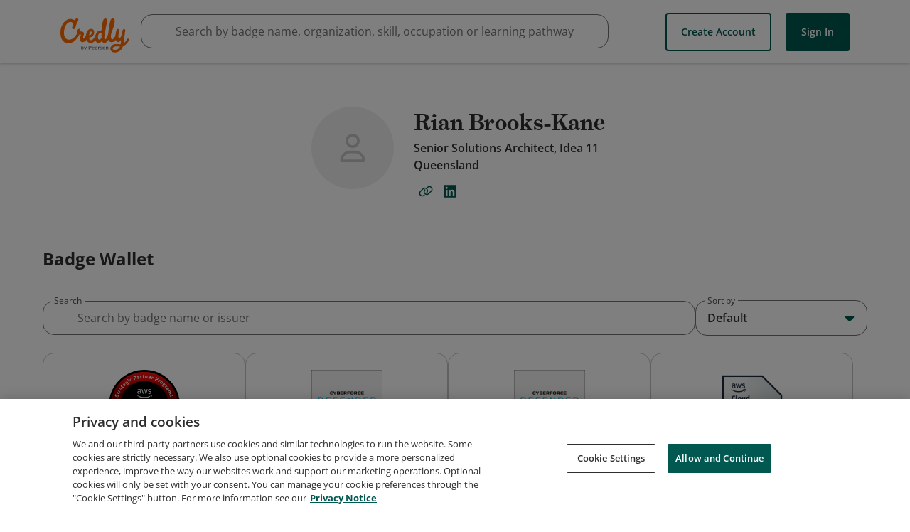

--- FILE ---
content_type: application/javascript
request_url: https://data.pendo.io/data/guide.js/65460ef3-56d0-45a3-7b3b-fe1ec0463054?id=23&jzb=eJx9jk9LxDAQxb_LeF2TNIJgTwor6EUFq9cwbUINZjMlf7aK9LvvlMV68xbevPze7weOPvtC6dFCC-bl_mn_bDrTdZRvFO77hwo7wGGgGstaiTWEHdQUuP1RypRbKed5FkNyNnyLgQ6yZpeyTB5j_yl7tKPLF-czoyjY97_BM-3gClosCO1msz79P0YB41hxdNxw0by93k6U_Rcsm-svYF3gdMLkYrnbbhzx4vpdNVJpqZW-ZuyRzT1FjrW4apRozJTIXnqCZTkBnpZjoQ&v=2.310.1_prod-io&ct=1769911871804
body_size: 45
content:
pendo.guidesPayload({"guides":[],"normalizedUrl":"http://www.credly.com/users/rianbk/badges#credly","lastGuideStepSeen":{"isMultiStep":false,"state":""},"guideWidget":{"enabled":false,"hidePoweredBy":false},"guideCssUrl":"","throttling":{"count":1,"enabled":true,"interval":1,"unit":"Day"},"autoOrdering":[],"globalJsUrl":"","segmentFlags":[],"designerEnabled":false,"features":null,"id":"23","preventCodeInjection":false});